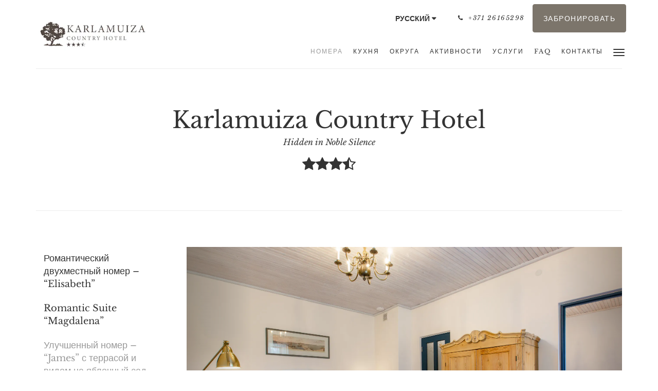

--- FILE ---
content_type: text/html
request_url: https://www.karlamuiza.lv/ru/nomera/james.html
body_size: 8967
content:
<!doctype html><!--[if lt IE 7 ]><html lang="ru" class="no-js ie6"><![endif]--><!--[if IE 7 ]><html lang="ru" class="no-js ie7"><![endif]--><!--[if IE 8 ]><html lang="ru" class="no-js ie8"><![endif]--><!--[if IE 9 ]><html lang="ru" class="no-js ie9"><![endif]--><!--[if (gt IE 9)|!(IE)]><!--><html lang="ru" class="no-js"><!--<![endif]--><head prefix="og: http://ogp.me/ns#"><meta charset="utf-8"><meta http-equiv="X-UA-Compatible" content="IE=edge"><meta name="viewport" content="width=device-width, initial-scale=1, maximum-scale=5"><link rel="icon" type="image/x-icon" href="//webbox-assets.siteminder.com/assets/images/favicon-home.ico"><title>Superior Triple Room “James” | Karlamuiza Country Hotel</title><link rel="canonical" href="https://www.karlamuiza.lv/ru/nomera/james.html"><link rel="alternate" hreflang="en" href="https://www.karlamuiza.lv/rooms/superior-triple-room-james.html"><link rel="alternate" hreflang="de" href="https://www.karlamuiza.lv/de/unterkunfte/superior-dreibettzimmer-james.html"><link rel="alternate" hreflang="it" href="https://www.karlamuiza.lv/it/naktsmitnes/superior-tr-sviet-gs-numurs-james-ar-terasi-un-skatu-uz-be-d-rzu.html"><link rel="alternate" hreflang="ru" href="https://www.karlamuiza.lv/ru/nomera/james.html"><meta name="robots" content="index, follow"><meta name="author" content="Karlamuiza Country Hotel"><meta name="description" content=""><meta name="keywords" content="sigulda hotel,hotel sigulda,hotel in gauja national park, hotel cesis,hotels in cesis,hotels in sigulda,accommodations in gauja national park, hotel, restaurant, restaurants"><meta property="og:title" content="Rooms"><meta property="og:type" content="website"><meta name="og:description" content=""><meta name="og:site_name" content="www.karlamuiza.lv"><meta property="og:locale:alternate" content="en"><meta property="og:locale:alternate" content="de"><meta property="og:locale:alternate" content="it"><meta name="og:locale" content="ru"><meta property="og:url" content="https://www.karlamuiza.lv/ru/nomera/james.html"><meta property="og:image" content=""><meta name="google-site-verification" content="google-site-verification=yYSjBI-pwaLaYr4jcV4Ycd_vFfIjWGPGjivNqWVm1-Q"><link rel="stylesheet" href="//webbox-assets.siteminder.com/assets/themes/css/theme2colorPalette5-5714bb22d13a2b183cd9ae98a3a2b63d.css"><script defer>window.smcv=window.smcv||{},window.smcv.fireWhenReady=function(n,e){var r,c=0,i=setInterval(function(){try{20===++c&&(console.warn(n+" failed indefinitely. "),clearInterval(i)),r=n.split(".").reduce(function(n,e){return n[e]},window)}catch(e){console.info("retrying..."+c+" "+n)}void 0!==r&&(e(),clearInterval(i))},500)};</script><script>
    window.propertyId= "2e27aaab-6121-4939-aa22-62c136d09b4b";
</script><script>(function(w,d,s,l,i){w[l]=w[l]||[];w[l].push({'gtm.start':
            new Date().getTime(),event:'gtm.js'});var f=d.getElementsByTagName(s)[0],
        j=d.createElement(s),dl=l!='dataLayer'?'&l='+l:'';j.async=true;j.src=
        'https://www.googletagmanager.com/gtm.js?id='+i+dl;f.parentNode.insertBefore(j,f);
    })(window,document,'script','dataLayer','GTM-WD6VSBF');</script><link rel="stylesheet" href="https://unpkg.com/leaflet@1.3.1/dist/leaflet.css" integrity="sha512-Rksm5RenBEKSKFjgI3a41vrjkw4EVPlJ3+OiI65vTjIdo9brlAacEuKOiQ5OFh7cOI1bkDwLqdLw3Zg0cRJAAQ==" crossorigin=""><script src="https://unpkg.com/leaflet@1.3.1/dist/leaflet.js" integrity="sha512-/Nsx9X4HebavoBvEBuyp3I7od5tA0UzAxs+j83KgC8PU0kgB4XiK4Lfe4y4cgBtaRJQEIFCW+oC506aPT2L1zw==" crossorigin="" async></script><style type="text/css">
    .language-dropdown-menu__item-link[hreflang="it"] .language-label {
   display:none;
}

.language-dropdown-menu__item-link[hreflang="it"]:before {
  content: 'Latviešu';
  text-align:center;
  display:inline-block;
  width:100%;
}

/* Nedaudz Globālāks tests */
/* Menu */
html[lang="it"]  .btn-language-switcher span.btn-language-switcher_label .language-label {
  display:none!important;
}
html[lang="it"]  .btn-language-switcher  span .btn-language-switcher_label:before {
content: "Latviešu";
display:inline-block;
text-transform:uppercase;
}

/* top Booking poga */

html[lang="it"]  .navbar-booking-btn span {
   display:none; 
}

html[lang="it"]  .navbar-booking-btn:before {
  content: "Rezervācija";
  display:block;
width:100%:
  text-transform:uppercase;
font-size: 14px;
    letter-spacing: 1.5px;
}


@media (min-width: 23.4375em) {
    html[lang="it"]  .btn-language-switcher .btn-language-switcher_label .languageCode {
        display:none!important;
    }
}

@charset "UTF-8";
html[lang="it"] .room-types-promo .btn.btn-primary,
html[lang="it"] .about-us-promo .btn.btn-primary,
html[lang="it"] .booking-button-promo .btn-primary {
    width: 150px;
text-align: center;
    color: transparent;
    text-indent: -9999;
}
html[lang="it"] .room-types-promo .btn.btn-primary:before,
html[lang="it"] .about-us-promo .btn.btn-primary:before {
    content: "Lasīt vairāk";
    color: #FFF;
}
html[lang="it"] .booking-button-promo .btn-primary:before,
html[lang="it"] .booking-button-promo .btn-primary:before {
    content: "Rezervācija >";
    color: #FFF;
}
\*html[lang="it"] .booking-button-promo .btn-primary,
    width: 130px;
    color: transparent;
    text-indent: -9999px;
}
\*html[lang="it"] .booking-button-promo .btn-primary {
    content: "Rezervēt";
    text-align: center;
    color: #FFF;
}*/
</style><script type="application/javascript" src="//webbox-assets.siteminder.com/assets/libs/js/canvas-js-bundle-v4.js"></script><script type="application/ld+json">{"@context": "http://schema.org","@type": "Hotel","description": "Welcome to Karlamuiza Country Hotel - Welcome to our 3-star hotel & restaurant, located in a beautiful and peaceful landscape, surrounded by nature.","hasMap": "https://maps.googleapis.com/maps/api/staticmap?zoom=15&center=57.24044160,25.21216540&size=1600x1200&sensor=false&markers=color:blue%7c57.24044160,25.21216540","address": {"@type": "PostalAddress","addressLocality": "Cēsu novads","addressRegion": "","postalCode": "4139","streetAddress": "Kārļi","addressCountry": "Latvia"},"geo": {"@type": "GeoCoordinates","latitude": 57.24044160,"longitude": 25.21216540},"telephone": "+371 26165298","url": "https://www.karlamuiza.lv","name": "Karlamuiza Country Hotel","photo": "https://webbox.imgix.net/images/hbqtabasulykswix/88e935c2-0105-4f08-9b17-fe0db2c8c9fb.jpg","image": "https://webbox.imgix.net/images/hbqtabasulykswix/88e935c2-0105-4f08-9b17-fe0db2c8c9fb.jpg","starRating": { "@type": "Rating", "ratingValue" : "3.5" }}</script></head><body class="horizontal_logo theme2 colorPalette5 typography1 buttonStyle1 page-room lang-ru"><div class="navbar-container"><nav class="navbar navbar-fixed-top navbar-main"><div class="container"><div class="row"><div class="hidden-xs col-sm-3 logo-container"><a href="/ru/index.html"><div class="logo"><span class="logo-helper"></span><img class="logo-img" src="//webbox.imgix.net/images/hbqtabasulykswix/1b8a1801-77e5-4587-bbe6-47046a9ca48d.jpg?auto=format,compress&amp;fit=crop&amp;h=112" alt="Karlamuiza Country Hotel"></div></a></div><div class="col-xs-12 col-sm-9"><div class="navbar navbar-actions text-right"><button type="button" class="navbar-toggle collapsed" data-toggle="collapse" data-target="#navbar-links"><span class="sr-only">Toggle navigation</span><span class="icon-bar"></span><span class="icon-bar"></span><span class="icon-bar"></span></button><div class="dropdown language-switcher-wrapper"><button type="button" class="btn-language-switcher" id="languageSwitcher-2fdea20f321545aca38ab8e6cc233aed" data-toggle="dropdown" aria-haspopup="true" aria-controls="languageMenu-2fdea20f321545aca38ab8e6cc233aed" tabindex="0"><span tabindex="-1"><span aria-labelledby="languageSwitcher-2fdea20f321545aca38ab8e6cc233aed" aria-label="русский" class="pull-left btn-language-switcher_label"><span class="languageCode">русский</span></span></span></button><select name="ddlLanguages" id="ddlLanguages-2fdea20f321545aca38ab8e6cc233aed" class="languages-native-dropdown" onchange="switchLanguage(this)"><option value="/rooms/superior-triple-room-james.html">English</option><option value="/de/unterkunfte/superior-dreibettzimmer-james.html">Deutsch</option><option value="/it/naktsmitnes/superior-tr-sviet-gs-numurs-james-ar-terasi-un-skatu-uz-be-d-rzu.html">Italiano</option><option value="/ru/nomera/james.html" selected>Русский</option></select><ul id="languageMenu-2fdea20f321545aca38ab8e6cc233aed" class="dropdown-menu language-dropdown-menu" aria-labelledby="languageSwitcher"><li class="language-dropdown-menu__item"><a class="language-dropdown-menu__item-link " hreflang="en" href="/rooms/superior-triple-room-james.html"><span class="language-label">English</span></a></li><li class="language-dropdown-menu__item"><a class="language-dropdown-menu__item-link " hreflang="de" href="/de/unterkunfte/superior-dreibettzimmer-james.html"><span class="language-label">Deutsch</span></a></li><li class="language-dropdown-menu__item"><a class="language-dropdown-menu__item-link " hreflang="it" href="/it/naktsmitnes/superior-tr-sviet-gs-numurs-james-ar-terasi-un-skatu-uz-be-d-rzu.html"><span class="language-label">Italiano</span></a></li><li class="language-dropdown-menu__item"><a class="language-dropdown-menu__item-link current" hreflang="ru" href="/ru/nomera/james.html"><span class="language-label">Русский</span></a></li></ul></div><div class="pull-right"><a href="tel:+371 26165298" class="navbar-text hotel-phone pull-left visible-md visible-lg"><span class="fa fa-phone hotel-phone-icon"></span><span>+371 26165298</span></a><a class="btn btn-modal pull-left visible-xs visible-sm" href="tel:+371 26165298"><span class="fa fa-phone hotel-phone-icon"></span></a><div class="modal fade" id="contactModal" tabindex="-1" role="dialog" aria-labelledby="contactModalLabel"><div class="modal-dialog modal-sm" role="document"><div class="modal-content"><div class="modal-header"><button type="button" class="close" data-dismiss="modal" aria-label="Close"><span aria-hidden="true">×</span></button><h2 class="modal-title" id="contactModalLabel">Связаться с нами</h2></div><div class="modal-body"><div class="modal-body_number"><h3 class="modal-body_label">Номер телефона 1</h3><a href="tel:+371 26165298" class="modal-body_link">+371 26165298</a></div></div></div></div></div><form class="booking-button-form text-center" action="https://bouk.io/booking/karlamuiza/320/rooms?adults=2&amp;skip=5" method="GET" autocomplete="off"><input type="hidden" name="adults" value="2"><input type="hidden" name="skip" value="5"><button type="submit" class="btn btn-primary navbar-btn navbar-booking-btn " tabindex="0"><span tabindex="-1">забронировать</span></button></form></div></div><div id="navbar-links" class="navbar navbar-links navbar-collapse collapse"><ul class="nav navbar-nav navbar-right"><li role="presentation" class="hidden-sm hidden-md hidden-lg "><a role="menuitem" tabindex="0" href="/ru/index.html"><span tabindex="-1">Главная</span></a></li><li role="presentation" class=" active"><a role="menuitem" tabindex="0" href="/ru/nomera.html"><span tabindex="-1">Номера</span></a></li><li role="presentation" class=" "><a role="menuitem" tabindex="0" href="/ru/restoran.html"><span tabindex="-1">Кухня</span></a></li><li role="presentation" class=" "><a role="menuitem" tabindex="0" href="/ru/okruga.html"><span tabindex="-1">Округа</span></a></li><li role="presentation" class=" "><a role="menuitem" tabindex="0" href="/ru/activities.html"><span tabindex="-1">Активности</span></a></li><li role="presentation" class=" "><a role="menuitem" tabindex="0" href="/ru/uslugi.html"><span tabindex="-1">Услуги</span></a></li><li role="presentation" class="hidden-sm "><a role="menuitem" tabindex="0" href="/ru/faq.html"><span tabindex="-1">FAQ</span></a></li><li role="presentation" class="hidden-sm hidden-md "><a role="menuitem" tabindex="0" href="/ru/contact-us.html"><span tabindex="-1">Контакты</span></a></li><li role="presentation" class="hidden-sm hidden-md hidden-lg "><a role="menuitem" tabindex="0" href="/ru/privacy-policy.html"><span tabindex="-1">Charte de Confidentialité</span></a></li><li role="presentation" class="hidden-sm hidden-md hidden-lg "><a role="menuitem" tabindex="0" href="/ru/cookie-notice.html"><span tabindex="-1">Положение о сookie-файлах</span></a></li><li class="dropdown hidden-xs "><a href="#" class="dropdown-toggle" data-toggle="dropdown" role="button"><div class="bar-top"></div><div class="bar"></div><div class="bar-btm"></div></a><ul class="dropdown-menu"><li role="presentation" class=" hidden-sm hidden-md hidden-lg active"><a role="menuitem" tabindex="0" href="/ru/nomera.html"><span tabindex="-1">Номера</span></a></li><li role="presentation" class=" hidden-sm hidden-md hidden-lg "><a role="menuitem" tabindex="0" href="/ru/restoran.html"><span tabindex="-1">Кухня</span></a></li><li role="presentation" class=" hidden-sm hidden-md hidden-lg "><a role="menuitem" tabindex="0" href="/ru/okruga.html"><span tabindex="-1">Округа</span></a></li><li role="presentation" class=" hidden-sm hidden-md hidden-lg "><a role="menuitem" tabindex="0" href="/ru/activities.html"><span tabindex="-1">Активности</span></a></li><li role="presentation" class=" hidden-sm hidden-md hidden-lg "><a role="menuitem" tabindex="0" href="/ru/uslugi.html"><span tabindex="-1">Услуги</span></a></li><li role="presentation" class=" hidden-md hidden-lg "><a role="menuitem" tabindex="0" href="/ru/faq.html"><span tabindex="-1">FAQ</span></a></li><li role="presentation" class=" hidden-lg "><a role="menuitem" tabindex="0" href="/ru/contact-us.html"><span tabindex="-1">Контакты</span></a></li><li role="presentation" class=" "><a role="menuitem" tabindex="0" href="/ru/privacy-policy.html"><span tabindex="-1">Charte de Confidentialité</span></a></li><li role="presentation" class=" "><a role="menuitem" tabindex="0" href="/ru/cookie-notice.html"><span tabindex="-1">Положение о сookie-файлах</span></a></li></ul></li></ul></div></div></div></div></nav></div><div class="container"><div class="home-hero-promo"><div class="hero-main-text"><h1>Karlamuiza Country Hotel</h1><h2>Hidden in Noble Silence</h2><div class="stars"><span class="fa fa-2x fa-star"></span><span class="fa fa-2x fa-star"></span><span class="fa fa-2x fa-star"></span><span class="fa fa-2x fa-star-half-o"></span></div></div></div></div><div id="content-wrap"><div id="content"><div class="standard-page room-types-page"><div class="container"><div class="page-header"><h1>Номера</h1></div></div><div class="container"><div class="row"><div class="col-xs-12 col-sm-3"><ul class="hidden-xs nav nav-pills nav-stacked"><li class=""><a href="/ru/nomera/elisabeth.html"> Романтический двухместный номер – “Elisabeth” </a></li><li class=""><a href="/ru/nomera/romantic-suite-magdalena.html"> Romantic Suite “Magdalena” </a></li><li class="active"><a href="/ru/nomera/james.html"> Улучшенный номер – “James” с террасой и видом на яблочный сад </a></li><li class=""><a href="/ru/nomera/superior-double-room-dorothea.html"> Superior Double Room “Dorothea” </a></li><li class=""><a href="/ru/nomera/superior-double-room-eberhard.html"> Superior Double Room “Eberhard” </a></li><li class=""><a href="/ru/nomera/deluxe-double-room-charlotte.html"> Deluxe Double Room "Charlotte" </a></li><li class=""><a href="/ru/nomera/joseph.html"> Двухместный номер – “Joseph” </a></li><li class=""><a href="/ru/nomera/karl.html"> Двухместный номер - “Karl” </a></li><li class=""><a href="/ru/nomera/maria.html"> Романтический двухместный номер – “Maria” </a></li><li class=""><a href="/ru/nomera/christian.html"> Двухместный номер – “Christian” </a></li><li class=""><a href="/ru/nomera/alexander.html"> Трехместный номер – “Alexander” </a></li><li class=""><a href="/ru/nomera/sophie.html"> Четырехместный номер – “Sophie” </a></li><li class=""><a href="/ru/nomera/angela.html"> Апартамент – “Angela” </a></li><li class=""><a href="/ru/nomera/annmarie.html"> Коттедж – “Annmarie” </a></li></ul><div class="room-type-select hidden-sm hidden-md hidden-lg form-group"><select class="form-control mobile-select-control" name="itemSelect" id="itemSelect"><option value="/ru/nomera/elisabeth.html"> Романтический двухместный номер – “Elisabeth” </option><option value="/ru/nomera/romantic-suite-magdalena.html"> Romantic Suite “Magdalena” </option><option selected value="/ru/nomera/james.html"> Улучшенный номер – “James” с террасой и видом на яблочный сад </option><option value="/ru/nomera/superior-double-room-dorothea.html"> Superior Double Room “Dorothea” </option><option value="/ru/nomera/superior-double-room-eberhard.html"> Superior Double Room “Eberhard” </option><option value="/ru/nomera/deluxe-double-room-charlotte.html"> Deluxe Double Room "Charlotte" </option><option value="/ru/nomera/joseph.html"> Двухместный номер – “Joseph” </option><option value="/ru/nomera/karl.html"> Двухместный номер - “Karl” </option><option value="/ru/nomera/maria.html"> Романтический двухместный номер – “Maria” </option><option value="/ru/nomera/christian.html"> Двухместный номер – “Christian” </option><option value="/ru/nomera/alexander.html"> Трехместный номер – “Alexander” </option><option value="/ru/nomera/sophie.html"> Четырехместный номер – “Sophie” </option><option value="/ru/nomera/angela.html"> Апартамент – “Angela” </option><option value="/ru/nomera/annmarie.html"> Коттедж – “Annmarie” </option></select></div></div><div class="col-xs-12 col-sm-9"><div class="item-full room-type"><div class="images"><div id="carousel-48910" class="carousel slide" data-ride="carousel" data-interval="false"><div class="carousel-inner" role="listbox"><div class="item active"><img src="//webbox.imgix.net/images/hbqtabasulykswix/88e935c2-0105-4f08-9b17-fe0db2c8c9fb.jpg?auto=format,compress&amp;fit=crop&amp;crop=entropy" alt="" style="width:100%;"></div><div class="item "><img src="//webbox.imgix.net/images/hbqtabasulykswix/332c629b-6188-44c2-9f8b-37f268e779ed.jpg?auto=format,compress&amp;fit=crop&amp;crop=entropy" alt="" style="width:100%;"></div><div class="item "><img src="//webbox.imgix.net/images/hbqtabasulykswix/00c056d2-f569-41a0-b833-ec323ca7be7b.jpg?auto=format,compress&amp;fit=crop&amp;crop=entropy" alt="" style="width:100%;"></div><div class="item "><img src="//webbox.imgix.net/images/hbqtabasulykswix/80c7408e-6474-4a2c-ba8f-cc452e649272.jpg?auto=format,compress&amp;fit=crop&amp;crop=entropy" alt="" style="width:100%;"></div><div class="item "><img src="//webbox.imgix.net/images/hbqtabasulykswix/9974dd5c-c229-4538-8fe3-f236625711a6.jpg?auto=format,compress&amp;fit=crop&amp;crop=entropy" alt="" style="width:100%;"></div><div class="item "><img src="//webbox.imgix.net/images/hbqtabasulykswix/43ceb5ef-fe4d-4b20-8d9f-73654706ce85.jpg?auto=format,compress&amp;fit=crop&amp;crop=entropy" alt="" style="width:100%;"></div><div class="item "><img src="//webbox.imgix.net/images/hbqtabasulykswix/505e5393-26be-4404-be48-bb5dc18b41f3.jpg?auto=format,compress&amp;fit=crop&amp;crop=entropy" alt="" style="width:100%;"></div><div class="item "><img src="//webbox.imgix.net/images/hbqtabasulykswix/83d4ce21-ee6c-461b-8146-a38da26dca76.jpg?auto=format,compress&amp;fit=crop&amp;crop=entropy" alt="" style="width:100%;"></div></div><a class="left carousel-control" href="#carousel-48910" role="button" data-slide="prev"><span class="icon-prev"></span><span class="sr-only">Previous</span></a><a class="right carousel-control" href="#carousel-48910" role="button" data-slide="next"><span class="icon-next"></span><span class="sr-only">Next</span></a></div></div><div class="row"><div class="col-xs-12 text-right"><a href="//webbox.imgix.net/images/hbqtabasulykswix/88e935c2-0105-4f08-9b17-fe0db2c8c9fb.jpg?auto=format,compress&amp;fit=crop&amp;crop=entropy" data-lightbox="48910">Просмотреть все изображения</a><a style="display: none" href="//webbox.imgix.net/images/hbqtabasulykswix/332c629b-6188-44c2-9f8b-37f268e779ed.jpg?auto=format,compress&amp;fit=crop&amp;crop=entropy" data-lightbox="48910"></a><a style="display: none" href="//webbox.imgix.net/images/hbqtabasulykswix/00c056d2-f569-41a0-b833-ec323ca7be7b.jpg?auto=format,compress&amp;fit=crop&amp;crop=entropy" data-lightbox="48910"></a><a style="display: none" href="//webbox.imgix.net/images/hbqtabasulykswix/80c7408e-6474-4a2c-ba8f-cc452e649272.jpg?auto=format,compress&amp;fit=crop&amp;crop=entropy" data-lightbox="48910"></a><a style="display: none" href="//webbox.imgix.net/images/hbqtabasulykswix/9974dd5c-c229-4538-8fe3-f236625711a6.jpg?auto=format,compress&amp;fit=crop&amp;crop=entropy" data-lightbox="48910"></a><a style="display: none" href="//webbox.imgix.net/images/hbqtabasulykswix/43ceb5ef-fe4d-4b20-8d9f-73654706ce85.jpg?auto=format,compress&amp;fit=crop&amp;crop=entropy" data-lightbox="48910"></a><a style="display: none" href="//webbox.imgix.net/images/hbqtabasulykswix/505e5393-26be-4404-be48-bb5dc18b41f3.jpg?auto=format,compress&amp;fit=crop&amp;crop=entropy" data-lightbox="48910"></a><a style="display: none" href="//webbox.imgix.net/images/hbqtabasulykswix/83d4ce21-ee6c-461b-8146-a38da26dca76.jpg?auto=format,compress&amp;fit=crop&amp;crop=entropy" data-lightbox="48910"></a></div></div><div class="info"><h2>Улучшенный номер – “James” с террасой и видом на яблочный сад</h2><div><p>Улучшенный номер, с площадью в 35 м2, с кухней и садовой террасой на первом этаже здания.<br><br>Утреннее кофе или поздний ужин на террасе. Живописный вид на яблоневый сад, а также уютный интерьер позволит Вам себя почувствовать свободно и насладиться отдыхом в поездке.<br><br>В апартаменте есть большая двухместная кровать и удобная одноместная кровать. Трехместный номер предоставит Вам возможность полноценно отдохнуть.<br><br>Кухня: В номере есть небольшая кухня. На кухне есть холодильник для продуктов, а также плита для приготовления еды. На кухне есть посуда.</p><ul><li>Максимум гостей 3</li><li>Тип кровати/кроватей 1 односпальная кровать&nbsp;&amp;&nbsp;1 очень большая двуспальная кровать</li><li>Размер номера 35 м²</li></ul></div><div class="amenity-panel"><h3>Удобства и услуги</h3><div class="row"><div class="col-xs-12 col-sm-4"><div class="amenity"> Телевизор с плоским экраном </div></div><div class="col-xs-12 col-sm-4"><div class="amenity"> Отдельный вход </div></div><div class="col-xs-12 col-sm-4"><div class="amenity"> Обеденный уголок </div></div><div class="col-xs-12 col-sm-4"><div class="amenity"> Вид на сад </div></div><div class="col-xs-12 col-sm-4"><div class="amenity"> Терраса </div></div><div class="col-xs-12 col-sm-4"><div class="amenity"> Free toiletries </div></div><div class="col-xs-12 col-sm-4"><div class="amenity"> Free WiFi </div></div><div class="col-xs-12 col-sm-4"><div class="amenity"> Shower, WC </div></div><div class="col-xs-12 col-sm-4"><div class="amenity"> Outdoor Setting </div></div><div class="col-xs-12 col-sm-4"><div class="amenity"> Sofa </div></div><div class="col-xs-12 col-sm-4"><div class="amenity"> Hairdryer </div></div><div class="col-xs-12 col-sm-4"><div class="amenity"> Barbecue </div></div><div class="col-xs-12 col-sm-4"><div class="amenity"> Desk </div></div><div class="col-xs-12 col-sm-4"><div class="amenity"> Linen </div></div><div class="col-xs-12 col-sm-4"><div class="amenity"> Refrigerator </div></div><div class="col-xs-12 col-sm-4"><div class="amenity"> Mini Fridge </div></div><div class="col-xs-12 col-sm-4"><div class="amenity"> Soundproofing </div></div><div class="col-xs-12 col-sm-4"><div class="amenity"> Tea/Coffee maker </div></div><div class="col-xs-12 col-sm-4"><div class="amenity"> Kitchen </div></div><div class="col-xs-12 col-sm-4"><div class="amenity"> Outdoor dining area </div></div></div></div></div></div></div></div></div></div></div><div id="footer"><div class="footer"><div class="container"><div class="links"><div class="row"><div class="col-xs-12 col-sm-3"><h4 class="section-name">Karlamuiza Country Hotel</h4><p style="font-size: 14px; padding: 5px 0"><a style="font-size:14px" href="https://maps.google.com/?q=Karlamuiza+Country+Hotel+Kārļi, Cēsu novads, 4139, Latvia&amp;ll=57.24044160,25.21216540" target="_blank" rel="noopener"> Kārļi, Cēsu novads, 4139, Latvia </a></p></div><div class="col-xs-12 col-sm-3"><h4 class="section-name">Useful links</h4><ul class="list-unstyled"><li><a href="/ru/nomera.html">Номера</a></li><li><a href="/ru/restoran.html">Кухня</a></li><li><a href="/ru/faq.html">FAQ</a></li></ul></div><div class="col-xs-12 col-sm-3"><h4 class="section-name"></h4><ul class="list-unstyled"><li><a href="/ru/contact-us.html">Контакты</a></li><li><a href="/ru/okruga.html">Округа</a></li><li><a href="/ru/activities.html">Активности</a></li><li><a href="/ru/privacy-policy.html">Charte de Confidentialité</a></li></ul></div><div class="col-xs-12 col-sm-3"><h4 class="section-name">Социальные сети</h4><ul class="list-unstyled social-media-links"><li><a href="https://facebook.com/Karlamuiza" target="_blank"><span class="social-icon facebook-icon"></span>Facebook </a></li><li><a href="https://www.instagram.com/karlamuiza_hotel/" target="_blank"><span class="social-icon instagram-icon"></span>Instagram </a></li><li><a href="https://www.pinterest.jp/karlamuiza/" target="_blank"><span class="social-icon pinterest-icon"></span>Pinterest </a></li></ul></div></div></div></div></div><div class="copyright"><div class="container"><div class="row"><div class="col-xs-12 col-md-3 text-center"><p><span class="fa fa-copyright"></span><span class="fa-copyright__year"></span> All rights reserved </p></div><div class="col-xs-12 col-md-6 text-center"><div class="languages"><a id="en" class="btn-lang" aria-label="English" href="/rooms/superior-triple-room-james.html"><span>English</span></a><a id="de" class="btn-lang" aria-label="German" href="/de/unterkunfte/superior-dreibettzimmer-james.html"><span>Deutsch</span></a><a id="it" class="btn-lang" aria-label="Italian" href="/it/naktsmitnes/superior-tr-sviet-gs-numurs-james-ar-terasi-un-skatu-uz-be-d-rzu.html"><span>Italiano</span></a><a id="ru" class="btn-lang" aria-label="Russian" href="/ru/nomera/james.html"><span>Русский</span></a></div></div><div class="col-xs-12 col-md-3 text-center "><p>Powered by <a target="_blank" href="https://www.siteminder.com/canvas">Canvas</a></p></div></div></div></div></div></div><amp-analytics type="gtag" data-credentials="include"></amp-analytics><noscript><img height="1" width="1" style="display:none" src="https://www.facebook.com/tr?id=1527773077494760&amp;ev=PageView&amp;noscript=1"></noscript><script defer>function switchLanguage(option) { window.location.href = option.value; }</script><script defer>
    document.addEventListener("DOMContentLoaded", function(event) {
        var $modal = document.getElementById('contactModal');
        if ($modal) {
            document.body.appendChild($modal);
        }
    });
</script><script type="application/javascript" defer>
        (function () {
            $('#itemSelect').on('change', function () {
                window.location.href = this.value;
            });
        })();
    </script><script type="application/javascript" defer>
    (function () {
        var languageBtns = [].slice.call(document.querySelectorAll(".btn-lang"));
        if (!!languageBtns.length) {
            
            var lang = document.getElementById('en');
            var match = window.location.pathname.match("/(.+?)/");
            if (!!match && match.length > 1 && document.getElementById(match[1])) {
                lang = document.getElementById(window.location.pathname.match("/(.+?)/")[1]);
            }
            lang.classList.add("active");
            
            var minSize = getComputedStyle(languageBtns[0])['min-width'];
            var maxSize = Math.max.apply(Math, languageBtns.map(function (btn) {
                return btn.clientWidth;
            }));
            if (maxSize > minSize) {
                languageBtns.style.minWidth = maxSize;
            }
        }
    })();
</script><script type="application/javascript" defer>
    document.querySelector('.fa-copyright__year').textContent = new Date().getFullYear()
</script><script async custom-element="amp-analytics" src="https://cdn.ampproject.org/v0/amp-analytics-0.1.js" defer></script><script async src="https://www.googletagmanager.com/gtag/js?id=G-YNMHBQX9FP" defer></script><script defer> <amp-analytics type="gtag" data-credentials="include"> <script type="application/json"> { "vars": { "gtag_id": "AW-991589639", "config": { "AW-991589639": { "groups": "default" } } }, "triggers": { } } </script><script defer>
  window.dataLayer = window.dataLayer || [];
  function gtag(){dataLayer.push(arguments);}
  gtag('js', new Date());

  gtag('config', 'AW-991589639');
</script><script defer>(function(w,d,s,l,i){w[l]=w[l]||[];w[l].push({'gtm.start':
new Date().getTime(),event:'gtm.js'});var f=d.getElementsByTagName(s)[0],
j=d.createElement(s),dl=l!='dataLayer'?'&l='+l:'';j.async=true;j.src=
'https://www.googletagmanager.com/gtm.js?id='+i+dl;f.parentNode.insertBefore(j,f);
})(window,document,'script','dataLayer','GTM-PCVJBHSD');</script><script async src="https://www.googletagmanager.com/gtag/js?id=AW-991589639" defer></script><script defer> window.dataLayer = window.dataLayer || []; function gtag(){dataLayer.push(arguments);} gtag('js', new Date()); gtag('config', 'AW-991589639'); </script><script src="https://code.jquery.com/jquery-3.5.1.slim.min.js" integrity="sha256-4+XzXVhsDmqanXGHaHvgh1gMQKX40OUvDEBTu8JcmNs=" crossorigin="anonymous" defer></script><script src="https://www.thehotelsnetwork.com/js/loader.js?property_id=1160246" async defer></script><script type="application/json" defer> { "vars": { "gtag_id": "AW-991589639", "config": { "AW-991589639": { "groups": "default" } } }, "triggers": { } } </script><script defer>
$(function() {


$('html[lang="it"] .booking-button-form ').submit(function(e) {
   e.preventDefault();
   window.location.href='https://bouk.io/booking/karlamuiza/320/rooms?language=lv&adults=2';
})
$('html[lang="de"] .booking-button-form').submit(function(e) {
   e.preventDefault();
   window.location.href='https://bouk.io/booking/karlamuiza/320/rooms?language=de&adults=2';
})
$('html[lang="en"] .booking-button-form').submit(function(e) {
   e.preventDefault();
   window.location.href='https://bouk.io/booking/karlamuiza/320/rooms?language=en&adults=2';
})
$('html[lang="fr"] .booking-button-form').submit(function(e) {
   e.preventDefault();
   window.location.href='https://bouk.io/booking/karlamuiza/320/rooms?language=en&adults=2';
})

$('html[lang="ru"] .booking-button-form').submit(function(e) {
   e.preventDefault();
   window.location.href='https://bouk.io/booking/karlamuiza/320/rooms?language=ru&adults=2';
})

 


  $('html[lang="it"] #arrival309063').prop('placeholder', 'Ierašanās');
  $('html[lang="it"] #departure309063').prop('placeholder', 'Aizbraukšana');
 
  $('html[lang="it"]  select[name="number_adults"] option').each( function() {
     var v = $(this).val();
     if(v==1) {
        $(this).text("1 viesis");
     } else {
        $(this).text(""+v+ " viesi");
     }  
  })


  
   $('html[lang="it"] input[name="locale"]').val('lv')

  
   $('.btn-lang[aria-label="Italian"]').html("Latviski");

   $('html[lang="it"] .contact-us-panel h2').html("Kontakti");
   $('html[lang="it"] .contact-us-panel label[for="name"]').html("Vārds");
   $('html[lang="it"] .contact-us-panel label[for="telephoneNumber"]').html("Telefona nr.");
   $('html[lang="it"] .contact-us-panel label[for="email"]').html("E-pasts");
   $('html[lang="it"] .contact-us-panel label[for="message"]').html("Ziņa");

   $('html[lang="it"] .contact-us-panel input[name="name"]').prop("placeholder", "Tavs vārds");
   $('html[lang="it"] .contact-us-panel input[name="telephoneNumber"]').prop("placeholder", "Tavs telefona nr.");
   $('html[lang="it"] .contact-us-panel input[name="email"]').prop("placeholder", "Tavs e-pasts");
   $('html[lang="it"] .contact-us-panel textarea[name="message"]').prop("placeholder", "Tava ziņa");
$('html[lang="it"] .contact-us-panel #submitBtn').prop("value", "Nosūtīt");
  
   $('html[lang="it"] .info-panel h2').html("Adrese");
   $('html[lang="it"] .info-panel h5:first').html("Telefona nr.");
   $('html[lang="it"] .info-panel h5:last').html("E-pasts");

$('html[lang="it"] .btn-primary:contains("Ulteriori informazioni")').text('Lasīt vairāk');
$('.languages-native-dropdown option:contains("Italiano") ').text('Latviski');



    $('html[lang="it"] .controls .btn-prev span').html("  Iepriekšējais");  
    $('html[lang="it"] .controls .btn-next span').html("Nākamais ");  
    $('html[lang="it"] .list-panel .btn-primary').html("Skatīt kartē");  
   $('html[lang="it"]  #local-attractions-list .header h4').html("Apskates objekti");
})
</script><script defer>
$(function() {
 
}) 
</script><script defer>
!function(f,b,e,v,n,t,s)
{if(f.fbq)return;n=f.fbq=function(){n.callMethod?
n.callMethod.apply(n,arguments):n.queue.push(arguments)};
if(!f._fbq)f._fbq=n;n.push=n;n.loaded=!0;n.version='2.0';
n.queue=[];t=b.createElement(e);t.async=!0;
t.src=v;s=b.getElementsByTagName(e)[0];
s.parentNode.insertBefore(t,s)}(window, document,'script',
'https://connect.facebook.net/en_US/fbevents.js');
fbq('init', '1527773077494760');
fbq('track', 'PageView');
</script><script defer>
    window.isPublish = true
</script><script type="application/javascript" defer>

    $(window).scroll(function() {
        var scroll = $(window).scrollTop();

        if (scroll < 20) {
            $("body").removeClass("scrolling");
        }

        if (scroll >= 20) {
            $("body").addClass("scrolling");
        }
    });

</script></body></html>

--- FILE ---
content_type: application/javascript; charset=utf-8
request_url: https://www.thehotelsnetwork.com/sjs/v135/@thehotelsnetwork/agent-engines@2.91.0/es2015/496.bundle.js
body_size: 1931
content:
thn.
System.register([],(function(exports){'use strict';return{execute:(function(){/* esm.sh - esbuild bundle(@thehotelsnetwork/agent-engines@2.91.0/496) es2015 production */
var h=exports("factory",function({window:q,document:i,thn:e}){let u,f=null,g=null,m={English:"en",Deutsch:"de",Suomi:"fi",Eesti:"et",Latviski:"lv",Svenska:"sv",Nederlands:"nl",Fran\u00E7ais:"fr",Lietuvi\u0173:"lt",Norsk:"no",Polski:"pl",\u0420\u0443\u0441\u0441\u043A\u0438\u0439:"ru",Ykppa\u00EF\u043Dc\u044C\u043Aa:"uk",\u010Ce\u0161tina:"cs",Sloven\u0161\u010Dina:"sl"};return {generateSearchUrl(t){let r=new URL(t.baseUrl);return r.pathname.includes("rooms")?(t.newUrl=r.toString(),t):(t.newUrl="",t)},onStateChange:e.debounce(()=>{e.pageCheck();},400),languageCheck(t){return new Promise((r,l)=>{var o,a;let n=f&&m[f]?m[f]:((o=i.querySelector(".settings .button-content span"))==null?void 0:o.textContent)||((a=i.querySelector("html"))==null?void 0:a.lang);if(n&&t.langs.test(n)){r(n);return}l(new Error("no_language"));})},boot(){g=t=>{if(!t.message)return;let r=t.message;if(r.event==="gtm.click"&&(r==null?void 0:r["gtm.elementClasses"])==="UiText weight-1 UiBox"){let l=r==null?void 0:r["gtm.element"];l instanceof HTMLElement&&(f=l.innerHTML),e.languageCheck().catch(()=>{});}else r.event==="search"&&e.widgets.price.isTargetPage()&&e.widgets.price.refresh().catch(()=>{});},e.bus.on("dataLayer:push",g),e.shutdown(()=>{g&&e.bus.detach("dataLayer:push",g),g=null;});},priceObserveDom(t){let r=i.querySelector("#root");r&&(u=e.debounce(()=>{var n,o,a;((a=(o=(n=i.querySelector(".Search"))==null?void 0:n.parentElement)==null?void 0:o.querySelector(":scope > div:last-of-type"))==null?void 0:a.querySelector(".UiLoader"))||t.widget.refresh().catch(()=>{});},800),e.observeDom(r,u,{childList:!0,subtree:!0,characterData:!0,attributes:!0}),e.pageUnload(()=>{u&&(u.cancel(),e.stopObserveDom(r,u),u=null);}));},priceParseData(){var p,y,v,b,k,U,H,w;let t=(p=e.dataLayerHelper.get("checkIn"))==null?void 0:p.replace(/-/g,"/"),r=(y=e.dataLayerHelper.get("checkOut"))==null?void 0:y.replace(/-/g,"/"),l=(k=(b=(v=i.querySelector(".Search"))==null?void 0:v.parentElement)==null?void 0:b.querySelector(":scope > div:last-of-type"))==null?void 0:k.querySelector(".UiLoader");if(!t||!r||l)return null;let n=(U=e.dataLayerHelper.get("adults"))!=null?U:2,o=(H=e.dataLayerHelper.get("children"))!=null?H:0,a=Array.from(i.querySelectorAll(".info-container > div:last-of-type span, .UiContentItemList2 .UiText.weight-4")),L=a==null?void 0:a.map(c=>e.parseNumber(c.textContent)).filter(c=>c!==null),d=L.length?Math.min(...L):null,s=(w=a==null?void 0:a.map(c=>e.parseCurrency(c.textContent)).filter(c=>c!=null))==null?void 0:w[0],S=i.querySelector(".UiAlert");return e.empty(d)&&e.empty(s)||S?{dateBegin:t,dateEnd:r,adults:n,children:o,currency:s,noRooms:!0}:d&&s?{dateBegin:t,dateEnd:r,adults:n,children:o,price:d,currency:s}:null},bookingParseData(){var s,S,p,y;let t=e.dataLayerHelper.get("confirmationCode");if(!t)return {set:!1};let r=(s=e.dataLayerHelper.get("checkIn"))==null?void 0:s.replace(/-/g,"/"),l=(S=e.dataLayerHelper.get("checkOut"))==null?void 0:S.replace(/-/g,"/"),n=e.dataLayerHelper.get("price"),o=e.dataLayerHelper.get("currency"),a=e.dataLayerHelper.get("coupon"),L=(p=e.dataLayerHelper.get("totalAdults"))!=null?p:2,d=(y=e.dataLayerHelper.get("totalChildren"))!=null?y:0;return {bookingId:t,dateBegin:r,dateEnd:l,price:n,currency:o,promocode:a,adults:L,children:d}}}});})}}));
/* rollup@4.50.0 - (worker) */
//# sourceMappingURL=496.bundle.js.map


--- FILE ---
content_type: application/javascript
request_url: https://app.userguest.com/ug_core.js?v=1764419293121
body_size: 17430
content:
var ugcore=ugcore||{};!function(){"use strict";var w,e,E=uguest&&uguest.getKey&&uguest.getKey(),T=uguest&&uguest.getOrigin&&uguest.getOrigin(),y=uguest&&uguest.getCRS&&uguest.getCRS(),P=uguest&&uguest.getLanguage&&uguest.getLanguage(),q=uguest&&uguest.getIgnoreHref&&uguest.getIgnoreHref(),t=uguest&&uguest.getSearchParamsOnPageLoad&&uguest.getSearchParamsOnPageLoad()||window.location.search,x=0,a={},r="https://core.userguest.com/api",A="https://app.userguest.com";function o(){var h,e,t,o,n,i,a,r,u,c=window.ugLayer||function(e){if(!e)return{};var t={};if("siteminder"===e&&window.digitalPartner&&window.digitalPartner.userguest)switch(window.digitalPartner.userguest.event){case"impression":t.event="availability";var o=window.digitalPartner.userguest.impressionData;t.availabilityData=o,t.availabilityData.room=o.roomType,t.availabilityData.promoCode=o.promo;break;case"conversion":t.event="conversion";o=window.digitalPartner.userguest.conversionData;t.conversionData={sd:o.checkIn,ed:o.checkOut,rcnt:o.rooms&&o.rooms.length,rm:o.rooms&&o.rooms.length?o.rooms[0].roomType:"",prc:o.paymentTotal,cur:o.currency,cid:o.bookingRef}}return t}(y);switch((c=Array.isArray(c)?c[c.length-1]:c).event){case"availability":s(c.availabilityData),(t=c.availabilityData)?(i=n=void 0,(o=function(){D("availability",{spid:h,sd:t.checkIn,ed:t.checkOut,dateFormat:t.dateFormat,dateLanguage:t.dateLanguage,rm:t.room,location:t.location,rmr:t.roomRate,bprc:t.bestPrice,cur:t.currency,bestPriceHotelKey:t.bestPriceHotelKey,promoCode:t.promoCode,nb:t.nights,adl:t.adults,chld:t.children,inf:t.infants,priceDecimalSeparator:t.priceDecimalSeparator,priceGroupingSeparator:t.priceGroupingSeparator},!0)})&&(r=0,u=function(){(i||3)<r?(clearInterval(a),a=null):h?(clearInterval(a),a=null,o()):r++},a=setInterval(u,n||2e3),u())):console.error("[UG Pixel] Availability data not ready.");break;case"conversion":(n=c.conversionData)?D("booking",{k:E,sd:n.checkIn||n.sd,ed:n.checkOut||n.ed,dateFormat:n.dateFormat,dateLanguage:n.dateLanguage,rm:n.room||n.rm,rcnt:n.roomCount||n.rcnt,prc:n.price||n.prc,cur:n.currency||n.cur,nb:n.nights||n.nb,adl:n.adults||n.adl,chld:n.children||n.chld,inf:n.infants||n.inf,cid:n.bookingId||n.cid,priceDecimalSeparator:n.priceDecimalSeparator,priceGroupingSeparator:n.priceGroupingSeparator},!0):console.error("[UG Pixel] Conversion data not ready.");break;case"sandbox":u=c,(e=new XMLHttpRequest).open("POST","https://hooks.zapier.com/hooks/catch/15182571/30zri9u/",!0),e.onload=function(){200===e.status&&console.info("[UG Pixel] Test Data sent successfully!")},e.send(JSON.stringify(u));break;default:s()}function s(y){D("session/init",{k:E,v:"4.2.5",href:window.location.href,refUrl:document.referrer,origin:T,language:P,ignoreHref:q},!0,function(e){var t,o,n,g=e&&e.response;g&&(g.displayDelay&&0<g.displayDelay&&(x=g.displayDelay),!ugcore.customCssLoaded&&g.loadCustomCSS&&(ugcore.customCssLoaded=!0,(w=document.createElement("link")).rel="stylesheet",w.type="text/css",w.href=A+"/uguest_"+E+".css?"+(new Date).getTime(),document.head.appendChild(w)),(e=e.getResponseHeader("UGTID"))&&localStorage.setItem("UGTID",e),t=g.exitPopup,o=g.welcomePopup,e=g.inlinerPopup,g.sessionPageId)&&(h=g.sessionPageId,(n=document.getElementById("ug-notifications"))&&document.body.removeChild(n),(n=document.querySelector(".ug-saved-search-popup"))&&document.body.removeChild(n),(n=document.querySelector(".ug-price-comparison-popup"))&&document.body.removeChild(n),(n=document.querySelector(".ug-rating-widget-popup"))&&document.body.removeChild(n),(n=document.querySelector(".ug-no-availability-popup"))&&document.body.removeChild(n),(n=document.querySelector(".ug-longer-stays-popup"))&&document.body.removeChild(n),(n=document.querySelector(".ug-benefits-popup"))&&document.body.removeChild(n),(n=document.querySelector(".ug-tailored-search-popup"))&&document.body.removeChild(n),(n=document.getElementById("ug-exit-popup"))&&document.body.removeChild(n),(n=document.getElementById("ug-welcome-popup"))&&document.body.removeChild(n),g.displayEnabled&&(g.useDefaultWebsiteFont&&((n=document.createElement("style")).type="text/css",n.appendChild(document.createTextNode("#ug-notifications ,\n.ug-saved-search-popup ,\n.ug-no-availability-popup ,\n.ug-longer-stays-popup ,\n.ug-rating-widget-popup ,\n.ug-price-comparison-popup ,\n.ug-price-comparison-standard ,\n.ug-benefits-popup ,\n.ug-tailored-search-popup ,\n.ug-modal-popup-wrapper  {\n    font-family: inherit;\n}")),document.head.appendChild(n)),(n=g.mainContainerTemplate)?document.body.insertAdjacentHTML("beforeend",n):console.error("[UG Pixel] No main container, cannot display standard notifications"),g.exitPopupHtml&&(l(g.exitPopupHtml,t,h),document.addEventListener("click",function(e){return b(e,"ug-exit-popup",h,t)}),document.addEventListener("mouseout",function(e){return S(e,h,t)})),g.welcomePopupHtml&&setTimeout(function(){l(g.welcomePopupHtml,o,h),document.addEventListener("click",function(e){return b(e,"ug-welcome-popup",h,o)})},1e3*(o.displayDelay||x||0)),g.inlinerPopupHtml&&function(e,t){var o=null,n=t.cssSelector;if(n){try{var i=function(e){if(!e)return e;var o=e.split(/(\s+|>|\+|~)/g);for(let t=0;t<o.length;t++){var n=o[t].trim();if(n&&">"!==n&&"+"!==n&&"~"!==n&&" "!==n){var i=n.match(/\[.*?\]/g);if(i){let e=n;for(const r of i){var a=r.replace(/([[\]])/g,"\\$1");e=e.replace(r,a)}o[t]=e}}}return o.join("")}(n);o=(o=document.querySelector(i))||document.querySelector(n)}catch(e){console.error("[UG] Error selecting element with selector: "+n,e);try{o=document.querySelector(n)}catch(e){console.error("[UG] Failed to select element with original selector too",e)}}if(o&&o.attachShadow&&"function"==typeof o.attachShadow)try{return function(t,e,o){var n=document.createElement("div"),i=(n.setAttribute("id","ug-notification-shadow-host"),n.style.position="relative",n.style.boxSizing="border-box",n.attachShadow({mode:"open"})),a=document.createElement("div"),e=(a.id="ug-inline-notification",a.className="ug-inline-notification",a.innerHTML=e,document.createElement("style")),e=(e.textContent=`
                :host {
                    display: block !important;
                    position: relative !important;
                    visibility: visible !important;
                    z-index: 1000;
                    font-family: Arial, sans-serif;
                    font-size: 16px;
                    line-height: 1.4;
                    color: #000;
                }

                /* Selective reset - avoid 'all: unset' which breaks notification visibility */
                * {
                    margin: 0;
                    padding: 0;
                    border: 0;
                    font: inherit;
                    vertical-align: baseline;
                    box-sizing: border-box;
                }

                /* Restore essential display properties */
                div { display: block; }
                span { display: inline; }
                p { display: block; margin: 1em 0; }
                h1, h2, h3, h4, h5, h6 { display: block; font-weight: bold; }
                button { display: inline-block; cursor: pointer; }
                img { display: inline-block; }
                a { display: inline; color: #0066cc; text-decoration: underline; }
            `,i.appendChild(e),document.createElement("link"));e.rel="stylesheet",e.href=A+"/uguest.css?"+(new Date).getTime(),i.appendChild(e),i.appendChild(a);try{var r=o.elementPosition;"top"===r?t.parentNode.insertBefore(n,t):"inside"===r?t.firstChild?t.insertBefore(n,t.firstChild):t.appendChild(n):t.nextSibling?t.parentNode.insertBefore(n,t.nextSibling):t.parentNode.appendChild(n),console.log("Shadow Host injected at position: "+(r||"default"))}catch(e){console.error("Error injecting Shadow Host at specified position:",e);try{t.parentNode.appendChild(n),console.log("Shadow Host appended as fallback")}catch(e){console.error("Failed to append Shadow Host as fallback:",e)}}e=a.querySelector("#ug-modal-CTA");e&&(e.style.cursor="pointer",e.addEventListener("click",function(){h&&o.historyId&&L(o.notificationId,o.notificationName,h,o.historyId)}))}(o,e,t)}catch(e){console.warn("[UG] Shadow DOM injection failed: ",e)}}}(g.inlinerPopupHtml,e),setTimeout(function(){var e=y&&y.checkIn,t=y&&y.checkOut,o=y&&y.dateFormat||"yyyy-MM-dd",n=y&&y.dateLanguage||"EN",i=y&&y.nights,a=y&&y.adults,r=y&&y.children,u=y&&y.infants,c=y&&y.bestPrice,s=y&&y.bestPriceHotelKey,l=y&&y.currency,d=y&&y.priceDecimalSeparator,p=y&&y.priceGroupingSeparator,m=y&&y.promoCode;!function t(s,l,d,p,m,e,o,n,i,a,r,u,c,g,y){e={k:E,spid:h,language:P,sd:s,ed:l,df:d||"yyyy-MM-dd",dateLanguage:p||"EN",nights:e,adults:o,children:n,infants:i,bestPrice:a,currency:r,bestPriceHotelKey:u,priceDecimalSeparator:c,priceGroupingSeparator:g,promoCode:y};D("notification-v2",e,!0,function(e){var o,n,i,a,r,u,c;e?(o=e&&e.response)&&(n=o.duration,i=o.notificationId,a=o.notificationName,r=o.ctaURL,u=o.htmlTemplate,c=o.displayType,setTimeout(function(){var e,t;u?(e=o.historyId,"POPUP"===c?f(u,i,a,r,h,e):"STANDARD"===c&&(o.socialProof&&(t=n||10),v(u,m,r,t,h,e,i,a))):console.error("[UG Pixel] No HTML template for notification #",i)},1e3*(o.displayDelay||0)),o.last||setTimeout(function(){t(s,l,d,p,m)},1e3*(n||10)+(o.socialProof?1e3:0))):console.warn("No response received from the notification API")})}(e,t,o,n,g.position,i,a,r,u,c,l,s,d,p,m)},1e3*(x||0))),addEventListener("beforeunload",function(){D("session/end",{spid:h},!0)}))})}function l(e,t,o){document.body.insertAdjacentHTML("beforeend",e);var e=t&&"EXIT"===t.notification,n=t&&"WELCOME"===t.notification,n=(e?r="ug-exit-popup":n&&(r="ug-welcome-popup"),t.historyId),i=t.notificationId,a=t.notificationName;if(r){var r=document.getElementById(r);if(r){var u=r;if(u=u.querySelector(".ug-popup-countdown")){const y=u.querySelector("[data-days]"),h=u.querySelector("[data-hours]"),f=u.querySelector("[data-minutes]"),v=u.querySelector("[data-seconds]");if(y&&h&&f&&v){let e=parseInt(y.getAttribute("data-days")||0),t=parseInt(h.getAttribute("data-hours")||0),o=parseInt(f.getAttribute("data-minutes")||0),n=parseInt(v.getAttribute("data-seconds")||0);const b=setInterval(()=>{--n<0&&(n=59,--o<0)&&(o=59,--t<0)&&(t=23,e--),y.textContent=e,h.textContent=t<10?"0"+t:t,f.textContent=o<10?"0"+o:o,v.textContent=n<10?"0"+n:n,0===e&&0===t&&0===o&&0===n&&clearInterval(b)},1e3)}}k(r,o,n,i,a);{var p=r;u=t.ctaURL;var c=o;var s=n;var l=i;var d=a;const S=p.querySelector("#ug-modal-CTA");if(S){function m(){var e=p.querySelector("#ug-modal-name-input"),t=p.querySelector("#ug-modal-email-input"),o=p.querySelector("#ug-modal-phone-input"),n=p.querySelector("#ug-modal-country-input"),i=p.querySelector("#ug-modal-country-code"),a=e?.hasAttribute("required"),r=t?.hasAttribute("required"),u=o?.hasAttribute("required"),c=n?.hasAttribute("required");let s=!0,l=(a&&(s=""!==e.value.trim()),!0),d=(t&&(a=""!==t.value.trim(),r||a)&&(l=!!U(t.value),s=s&&l),!0);return o&&i&&(i.value,o.value.trim(),e=""!==o.value.trim(),u||e)&&(d=!!o.value.trim().match(/^\d{2,}$/),s=s&&(!u||e)&&d),n&&(a=""!==n.value.trim(),s=s&&(!c||a)),t&&o&&(i=r||u,e=""!==t.value.trim(),n=""!==o.value.trim(),i||e||n)&&(c=l||d,s=s&&c),s}const w=Array.from(p.querySelectorAll("input, select"));["input","change"].forEach(t=>{w.forEach(e=>{e.addEventListener(t,()=>{m()?(S.removeAttribute("disabled"),S.style.opacity="1"):(S.setAttribute("disabled","disabled"),S.style.opacity="0.5")})})}),S.addEventListener("click",function(){var e,t,o,n,i,a,r;m()&&(e=p.querySelector("#ug-modal-name-input"),t=p.querySelector("#ug-modal-email-input"),o=p.querySelector("#ug-modal-phone-input"),r=p.querySelector("#ug-modal-country-code")?.value||"+44",n=p.querySelector(".ug-modal-popup-CTA"),i=p.querySelector("#ug-modal-country-input"),L(l,d,c,s),(a={nameValue:e?.value.trim()||"",emailValue:t?.value.trim()||"",phoneValue:o?.value.trim()||"",country:i?.value.trim()||"",countryValue:r,isVisitorCapture:"true"===S.getAttribute("data-visitor-capture"),thankYouMessage:S.getAttribute("data-thankyou"),ctaURL:S.getAttribute("data-cta-url"),openNewWindow:"true"===S.getAttribute("data-open-new-window")}).isVisitorCapture&&(r=o?.value.trim()?""+r+o.value.trim():null,D("notification/capture",{spid:c,hid:s,vn:e?.value.trim()||null,ve:t?.value.trim()&&U(t.value)?t.value.trim():null,vp:r,vc:i?.value.trim()||null,id:l},!0),n)&&(n.innerHTML=a.thankYouMessage),a.ctaURL||C(p))})}else{var g=p.querySelector(".ug-image-only");g&&g.addEventListener("click",function(){L(l,d,c,s)})}g=p.querySelector("a.ug-modal-popup-img-link");g&&u&&(g.href=H(u))}t.imageOnly&&(o=r.querySelector(".ug-modal-popup-container"))&&t.imageHeight&&t.imageWidth&&({height:n,width:g}=function(e,t){var o=e/t,n=document.documentElement.clientHeight-60,i=document.documentElement.clientWidth-60;n<e&&(t=(e=n)/o);i<t&&(e=(t=i)*o);return{height:e,width:t}}(t.imageHeight,t.imageWidth),o.style.height=n+"px",o.style.width=g+"px"),e?r.style.display="none":I("ug-display",i,a)}}}function I(e,t,o){window.dataLayer&&window.dataLayer.push({event:e,"ug-notification":{id:t,name:o}})}function f(e,t,o,n,i,a){document.body.insertAdjacentHTML("beforeend",e);e=document.getElementById("ug-popup-"+t);e&&(m(e),k(e,i,a,t,o),g(e,t,o,n,i,a),p(e),I("ug-display",t,o))}function v(e,t,o,n,i,a,r,u){var c,s=document.getElementById("ug-notifications");s&&(t.startsWith("TOP")?s.insertAdjacentHTML("beforeend",e):t.startsWith("BOTTOM")&&s.insertAdjacentHTML("afterbegin",e),c=document.getElementById("ug-popup-"+r))&&(m(c),k(c,i,a,r,u),g(c,r,u,o,i,a),p(c),I("ug-display",r,u),n)&&setTimeout(function(){C(c)},1e3*n)}function L(e,t,o,n){o&&n&&(D("notification/click",{spid:o,hid:n},!0),I("ug-click",e,t))}function d(e,t,o,n,i){D("notification/close",{spid:t,hid:o},!0),I("ug-close",n,i),C(e)}function p(e){e.style.opacity=0,setTimeout(function(){e.classList.add("ug-fadeIn")},10)}function C(e){e.classList.remove("ug-fadeIn"),e.classList.add("ug-fadeOut"),setTimeout(function(){e.style.display="none"},1e3)}function m(e){var t,o,n,i,a,e=e.querySelector(".ug-countdown");e&&(t=e.querySelector(".ug-countdown-span"))&&(o={days:parseInt(t.getAttribute("data-days")||0),hours:parseInt(t.getAttribute("data-hours")||0),minutes:parseInt(t.getAttribute("data-minutes")||0),seconds:parseInt(t.getAttribute("data-seconds")||0)},n=t.getAttribute("data-days-label")||"days",i=t.getAttribute("data-and-label")||"and",a=setInterval(function(){o=function(e){var t=e.hoursInDay,o=e.days,n=e.hours,i=e.minutes,e=e.seconds;--e<0&&(e=59,--i<0)&&(i=59,--n<0)&&(n=23,o--);1===(t+"").length&&(t="0"+t);1===(n+"").length&&(n="0"+n);1===(i+"").length&&(i="0"+i);1===(e+"").length&&(e="0"+e);return{days:o,hoursInDay:t,hours:n,minutes:i,seconds:e}}(o),t.innerHTML=(o.days?o.days+` ${n} ${i} `:"")+`${o.hours}:${o.minutes}:`+o.seconds,0==o.days&&0==o.hours&&0==o.minutes&&0==o.seconds&&clearInterval(a)},1e3))}function k(e,t,o,n,i){var a=e.querySelector(".ug-popup-close");a&&a.addEventListener("click",function(){d(e,t,o,n,i)})}function g(e,t,o,n,i,a){var r=e.querySelector(".ug-button.ug-book"),r=(r&&r.addEventListener("click",function(){L(t,o,i,a),n||C(e)}),e.querySelector("a.ug-link"));r&&n&&(r.href=H(n))}window.ugLayer=null;var b=function(e,t,o,n){t=document.getElementById(t);t&&"none"!==t.style.display&&t.firstElementChild&&!t.firstElementChild.contains(e.target)&&d(e.target,o,n.historyId,n.notificationId,n.notificationName)};function S(e,t,o){var n,i=document.getElementById("ug-welcome-popup");(!i||"none"===i.style.display)&&e&&e.clientY<0&&(document.removeEventListener("mouseout",S),document.addEventListener("mouseover",function e(){n&&(clearTimeout(n),n=null,document.addEventListener("mouseout",S),document.removeEventListener("mouseover",e))}),n=setTimeout(function(){var e=document.getElementById("ug-exit-popup");e&&(e.style.display="block",D("notification/display",{spid:t,hid:o.historyId},!0),I("ug-display",o.notificationId,o.notificationName)),n=null},400))}}function D(e,t,o,n){var i;a[e]||("booking"!==e&&"availability"!==e&&"session/init"!==e||(a[e]=!0,setTimeout(function(){a[e]=!1},1e3)),(i=new XMLHttpRequest).open("POST",r+"/"+e,o),i.withCredentials=!0,i.responseType="json",i.setRequestHeader("Content-Type","application/json"),i.setRequestHeader("UGTID",localStorage.getItem("UGTID")),i.onload=function(){n&&200===i.status&&n(i)},i.send(JSON.stringify(t)))}function H(e){if(!e||""===e.trim())return e;e=new URL(e,window.location.origin);const o=new URLSearchParams(e.search);return new URLSearchParams(t).toString().split("&").forEach(e=>{var[e,t]=e.split("=");e&&!o.has(e)&&o.append(e,t)}),e.search=o.toString(),e.toString()}function U(e){return e.match(/^(([^<>()[\]\\.,;:\s@\"]+(\.[^<>()[\]\\.,;:\s@\"]+)*)|(\".+\"))@((\[[0-9]{1,3}\.[0-9]{1,3}\.[0-9]{1,3}\.[0-9]{1,3}\])|(([a-zA-Z\-0-9]+\.)+[a-zA-Z]{2,}))$/)}["U3L41EIYN7","W53KXQ4DXK"].includes(E)&&(r="https://core.iloveita.com/api",A="https://static.iloveita.com"),E?(e=(new Date).getTime(),!ugcore.lastExecution||2e3<e-ugcore.lastExecution?(ugcore.lastExecution=e,ugcore.cssLoaded||(ugcore.cssLoaded=!0,(w=document.createElement("link")).rel="stylesheet",w.type="text/css",w.href=A+"/uguest.css?"+(new Date).getTime(),document.head.appendChild(w)),"loading"===document.readyState?window.addEventListener("load",o):o()):console.warn("[UG Pixel] Duplicate pixel with key: "+E)):console.error("[UG Pixel] Context not initialized. Is the service key properly set ?")}();